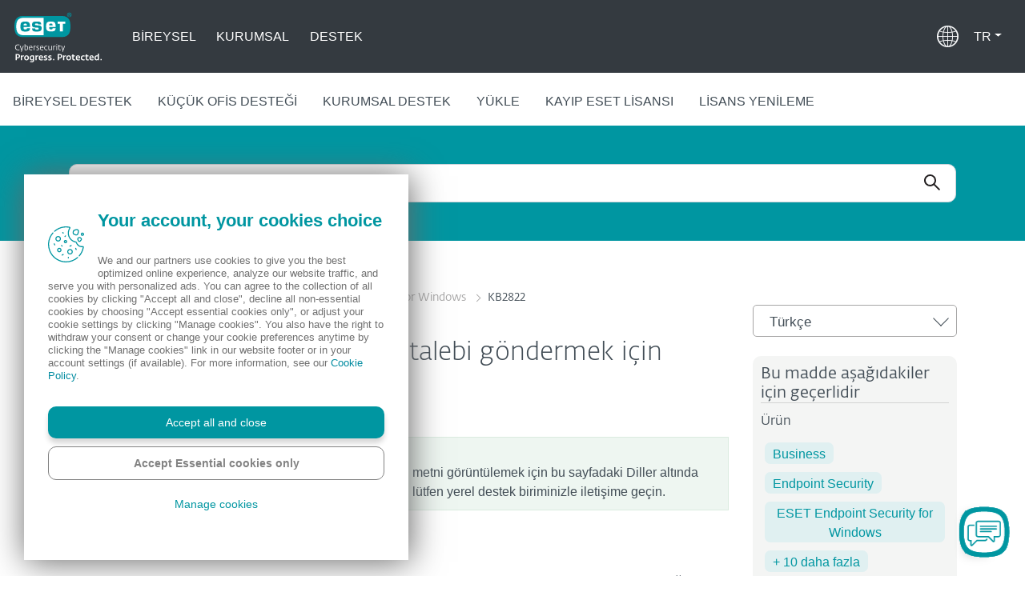

--- FILE ---
content_type: text/html; charset=UTF-8
request_url: https://support.eset.com/tr/kb2822-teknik-destege-basvurmak-icin-program-ayarlarinda-eset-kullanci-adini-bulma
body_size: 6087
content:
<!DOCTYPE html>
<html lang="tr" >

<head>
    <title>[KB2822] ESET Teknik Destek talebi göndermek için Genel Kimliğimi bulun</title>
    <meta name="viewport" content="width=device-width, initial-scale=1">
    <meta name="csrf-token" content="" />

    <meta name="description" content="">
    <meta name="author" content="">
    <meta name="copyright" content="© 2021, ESET, spol. s r.o. All right reserved.">
    <link rel="canonical" href="https://support.eset.com/tr/kb2822-teknik-destege-basvurmak-icin-program-ayarlarinda-eset-kullanci-adini-bulma" />

    <link rel="alternate" hreflang="id" href="https://support.eset.com/id/kb2822-temukan-id-lisensi-atau-nama-pengguna-eset-saya-di-pengaturan-program-untuk-menghubungi-dukungan-teknis" />
    <link rel="alternate" hreflang="cz" href="https://support.eset.com/cz/kb2822-vyhledani-meho-verejneho-id-pro-odeslani-pozadavku-na-technickou-podporu-spolecnosti-eset" />
    <link rel="alternate" hreflang="dk" href="https://support.eset.com/dk/kb2822-find-mit-eset-licens-id-eller-brugernavn-i-programindstillingerne-for-at-kontakte-teknisk-support" />
    <link rel="alternate" hreflang="de" href="https://support.eset.com/de/kb2822-wie-kann-ich-meinen-eset-benutzernamen-in-den-programmeinstellungen-fur-den-eset-kundendienst-herausfinden" />
    <link rel="alternate" hreflang="ee" href="https://support.eset.com/ee/kb2822-tehnilise-toega-uhenduse-votmiseks-leia-programmi-satetest-ules-minu-eset-i-kasutajanimi" />
    <link rel="alternate" hreflang="en" href="https://support.eset.com/en/kb2822-locate-my-eset-username-in-the-program-settings-to-contact-technical-support" />
    <link rel="alternate" hreflang="es" href="https://support.eset.com/es/kb2822-como-localizo-mi-nombre-de-usuario-en-los-ajustes-del-programa-para-contactar-al-equipo-de-soporte-de-eset" />
    <link rel="alternate" hreflang="fr" href="https://support.eset.com/fr/kb2822-localiser-mon-identifiant-public-pour-soumettre-une-demande-dassistance-technique-eset" />
    <link rel="alternate" hreflang="lv" href="https://support.eset.com/lv/kb2822-atrodiet-manu-eset-licences-id-vai-lietotajvardu-programmas-iestatijumos-lai-sazinatos-ar-tehnisko-atbalstu" />
    <link rel="alternate" hreflang="lt" href="https://support.eset.com/lt/kb2822-programos-nustatymuose-raskite-mano-eset-licencijos-id-arba-vartotojo-varda-kad-galetumete-susisiekti-su-technine-pagalba" />
    <link rel="alternate" hreflang="hu" href="https://support.eset.com/hu/kb2822-keresse-meg-a-nyilvanos-azonositomat-az-eset-muszaki-tamogatasi-kerelem-benyujtasahoz" />
    <link rel="alternate" hreflang="nl" href="https://support.eset.com/nl/kb2822-hoe-kan-ik-mijn-eset-gebruikersnaam-vinden-om-contact-op-te-nemen-met-de-klantenservice-4697" />
    <link rel="alternate" hreflang="no" href="https://support.eset.com/no/kb2822-finn-min-offentlige-id-for-a-sende-inn-en-foresporsel-om-teknisk-stotte-fra-eset" />
    <link rel="alternate" hreflang="pl" href="https://support.eset.com/pl/kb2822-gdzie-znajde-moja-nazwe-uzytkownika-w-ustawieniach-programu-eset-aby-skontaktowac-sie-z-pomoca-techniczna-5x" />
    <link rel="alternate" hreflang="pt" href="https://support.eset.com/pt/kb2822-localizar-meu-id-publico-para-enviar-uma-solicitacao-de-suporte-tecnico-da-eset" />
    <link rel="alternate" hreflang="ro" href="https://support.eset.com/ro/kb2822-localizati-id-ul-de-licenta-sau-numele-de-utilizator-eset-in-setarile-programului-pentru-a-contacta-asistenta-tehnica" />
    <link rel="alternate" hreflang="si" href="https://support.eset.com/si/kb2822-v-nastavitvah-programa-poiscite-moje-licencno-id-eset-a-ali-uporabnisko-ime-za-stik-s-tehnicno-podporo" />
    <link rel="alternate" hreflang="sk" href="https://support.eset.com/sk/kb2822-ako-v-nastaveniach-programu-najdem-moje-eset-pouzivatelske-meno-ktore-potrebujem-pri-kontakte-s-technickou-podporou-eset-5x" />
    <link rel="alternate" hreflang="fi" href="https://support.eset.com/fi/kb2822-paikanna-julkinen-tunnukseni-esetin-teknisen-tuen-pyynnon-lahettamista-varten" />
    <link rel="alternate" hreflang="se" href="https://support.eset.com/se/kb2822-hitta-mitt-offentliga-id-for-att-skicka-in-en-begaran-om-teknisk-support-fran-eset" />
    <link rel="alternate" hreflang="gr" href="https://support.eset.com/gr/kb2822-eset" />
    <link rel="alternate" hreflang="bg" href="https://support.eset.com/bg/kb2822" />
    <link rel="alternate" hreflang="jp" href="https://support.eset.com/jp/kb2822-esetid" />
    <link rel="alternate" hreflang="kr" href="https://support.eset.com/kr/kb2822-eset-id" />


        <meta name="robots" content="index, follow" />
    
    <!-- Favicon -->
    <link rel="shortcut icon" href="https://support.eset.com/images/icons/favicon.ico" type="image/x-icon">

    <!-- App CSS -->
    <link rel="stylesheet" type="text/css" href="/css/app.css?id=00b80a618a7426d5cd3d">
        <link rel="stylesheet" type="text/css" href="/css/article.css?id=4caaf9af155f7d14edbc">
        <!-- Google Tag Manager -->
    <script>
        (function(w, d, s, l, i) {
            w[l] = w[l] || [];
            w[l].push({
                'gtm.start': new Date().getTime(),
                event: 'gtm.js'
            });
            var f = d.getElementsByTagName(s)[0],
                j = d.createElement(s),
                dl = l != 'dataLayer' ? '&l=' + l : '';
            j.async = true;
            j.src =
                'https://www.googletagmanager.com/gtm.js?id=' + i + dl;
            f.parentNode.insertBefore(j, f);
        })(window, document, 'script', 'dataLayer', 'GTM-N7WFZP3');
    </script>
        <!-- End Google Tag Manager -->
</head>
<body>
    <!-- Google Tag Manager (noscript) -->
    <noscript>
        <iframe src="https://www.googletagmanager.com/ns.html?id=GTM-N7WFZP3" height="0" width="0" style="display:none;visibility:hidden"></iframe>
    </noscript>
    <!-- End Google Tag Manager (noscript) -->

    <div id="app">
        <header>
    <base-header
            :nav-items="[{&quot;name&quot;:&quot;Bireysel&quot;,&quot;route&quot;:&quot;https:\/\/www.eset.com\/tr\/home\/&quot;,&quot;target&quot;:&quot;_self&quot;},{&quot;name&quot;:&quot;Kurumsal&quot;,&quot;route&quot;:&quot;https:\/\/www.eset.com\/tr\/business\/&quot;,&quot;target&quot;:&quot;_self&quot;},{&quot;name&quot;:&quot;Destek&quot;,&quot;route&quot;:&quot;\/&quot;,&quot;target&quot;:&quot;_self&quot;}]"
            :secondary-nav="{&quot;internal&quot;:[{&quot;name&quot;:&quot;Bireysel Destek&quot;,&quot;route&quot;:&quot;home&quot;},{&quot;name&quot;:&quot;K\u00fc\u00e7\u00fck ofis deste\u011fi&quot;,&quot;route&quot;:&quot;small-office&quot;},{&quot;name&quot;:&quot;Kurumsal Destek&quot;,&quot;route&quot;:&quot;business&quot;}],&quot;external&quot;:[{&quot;name&quot;:&quot;Y\u00fckle&quot;,&quot;route&quot;:&quot;https:\/\/www.eset.com\/tr\/home\/antivirus\/download\/&quot;},{&quot;name&quot;:&quot;Kay\u0131p ESET Lisans\u0131&quot;,&quot;route&quot;:&quot;https:\/\/www.eset.com\/tr\/support\/lost-license\/&quot;},{&quot;name&quot;:&quot;Lisans Yenileme&quot;,&quot;route&quot;:&quot;https:\/\/tr.store.eset.com\/RenewLicense.aspx&quot;}]}"
            :languages="[{&quot;id&quot;:1,&quot;name&quot;:&quot;English&quot;,&quot;code&quot;:&quot;en&quot;,&quot;is_rtl&quot;:0,&quot;is_public&quot;:1,&quot;is_automatically_translatable&quot;:0,&quot;automated_translation_status&quot;:0,&quot;automated_translation_code&quot;:&quot;&quot;},{&quot;id&quot;:3,&quot;name&quot;:&quot;Nederlands&quot;,&quot;code&quot;:&quot;nl&quot;,&quot;is_rtl&quot;:0,&quot;is_public&quot;:1,&quot;is_automatically_translatable&quot;:1,&quot;automated_translation_status&quot;:0,&quot;automated_translation_code&quot;:&quot;NL&quot;},{&quot;id&quot;:4,&quot;name&quot;:&quot;Fran\u00e7ais&quot;,&quot;code&quot;:&quot;fr&quot;,&quot;is_rtl&quot;:0,&quot;is_public&quot;:1,&quot;is_automatically_translatable&quot;:1,&quot;automated_translation_status&quot;:0,&quot;automated_translation_code&quot;:&quot;FR&quot;},{&quot;id&quot;:5,&quot;name&quot;:&quot;Deutsch&quot;,&quot;code&quot;:&quot;de&quot;,&quot;is_rtl&quot;:0,&quot;is_public&quot;:1,&quot;is_automatically_translatable&quot;:1,&quot;automated_translation_status&quot;:0,&quot;automated_translation_code&quot;:&quot;DE&quot;},{&quot;id&quot;:7,&quot;name&quot;:&quot;Magyar&quot;,&quot;code&quot;:&quot;hu&quot;,&quot;is_rtl&quot;:0,&quot;is_public&quot;:1,&quot;is_automatically_translatable&quot;:1,&quot;automated_translation_status&quot;:0,&quot;automated_translation_code&quot;:&quot;HU&quot;},{&quot;id&quot;:8,&quot;name&quot;:&quot;Italiano&quot;,&quot;code&quot;:&quot;it&quot;,&quot;is_rtl&quot;:0,&quot;is_public&quot;:1,&quot;is_automatically_translatable&quot;:1,&quot;automated_translation_status&quot;:0,&quot;automated_translation_code&quot;:&quot;IT&quot;},{&quot;id&quot;:9,&quot;name&quot;:&quot;Polski&quot;,&quot;code&quot;:&quot;pl&quot;,&quot;is_rtl&quot;:0,&quot;is_public&quot;:1,&quot;is_automatically_translatable&quot;:1,&quot;automated_translation_status&quot;:0,&quot;automated_translation_code&quot;:&quot;PL&quot;},{&quot;id&quot;:10,&quot;name&quot;:&quot;Portugu\u00eas&quot;,&quot;code&quot;:&quot;pt&quot;,&quot;is_rtl&quot;:0,&quot;is_public&quot;:1,&quot;is_automatically_translatable&quot;:1,&quot;automated_translation_status&quot;:0,&quot;automated_translation_code&quot;:&quot;PT-BR&quot;},{&quot;id&quot;:13,&quot;name&quot;:&quot;Slovensk\u00fd&quot;,&quot;code&quot;:&quot;sk&quot;,&quot;is_rtl&quot;:0,&quot;is_public&quot;:1,&quot;is_automatically_translatable&quot;:0,&quot;automated_translation_status&quot;:0,&quot;automated_translation_code&quot;:&quot;SK&quot;},{&quot;id&quot;:14,&quot;name&quot;:&quot;Espa\u00f1ol&quot;,&quot;code&quot;:&quot;es&quot;,&quot;is_rtl&quot;:0,&quot;is_public&quot;:1,&quot;is_automatically_translatable&quot;:1,&quot;automated_translation_status&quot;:0,&quot;automated_translation_code&quot;:&quot;ES&quot;},{&quot;id&quot;:16,&quot;name&quot;:&quot;T\u00fcrk\u00e7e&quot;,&quot;code&quot;:&quot;tr&quot;,&quot;is_rtl&quot;:0,&quot;is_public&quot;:1,&quot;is_automatically_translatable&quot;:1,&quot;automated_translation_status&quot;:0,&quot;automated_translation_code&quot;:&quot;TR&quot;},{&quot;id&quot;:17,&quot;name&quot;:&quot;\u7b80\u4f53\u5b57 simplified Chinese&quot;,&quot;code&quot;:&quot;cn&quot;,&quot;is_rtl&quot;:0,&quot;is_public&quot;:1,&quot;is_automatically_translatable&quot;:1,&quot;automated_translation_status&quot;:0,&quot;automated_translation_code&quot;:&quot;ZH&quot;},{&quot;id&quot;:18,&quot;name&quot;:&quot;Eesti&quot;,&quot;code&quot;:&quot;ee&quot;,&quot;is_rtl&quot;:0,&quot;is_public&quot;:1,&quot;is_automatically_translatable&quot;:1,&quot;automated_translation_status&quot;:0,&quot;automated_translation_code&quot;:&quot;ET&quot;},{&quot;id&quot;:19,&quot;name&quot;:&quot;\ud55c\uad6d\uc5b4 Korean&quot;,&quot;code&quot;:&quot;kr&quot;,&quot;is_rtl&quot;:0,&quot;is_public&quot;:1,&quot;is_automatically_translatable&quot;:1,&quot;automated_translation_status&quot;:0,&quot;automated_translation_code&quot;:&quot;KO&quot;},{&quot;id&quot;:20,&quot;name&quot;:&quot;Lietuvi\u0173&quot;,&quot;code&quot;:&quot;lt&quot;,&quot;is_rtl&quot;:0,&quot;is_public&quot;:1,&quot;is_automatically_translatable&quot;:1,&quot;automated_translation_status&quot;:1,&quot;automated_translation_code&quot;:&quot;LT&quot;},{&quot;id&quot;:21,&quot;name&quot;:&quot;Latvie\u0161u&quot;,&quot;code&quot;:&quot;lv&quot;,&quot;is_rtl&quot;:0,&quot;is_public&quot;:1,&quot;is_automatically_translatable&quot;:1,&quot;automated_translation_status&quot;:0,&quot;automated_translation_code&quot;:&quot;LV&quot;},{&quot;id&quot;:23,&quot;name&quot;:&quot;\u0420\u0443\u0441\u0441\u043a\u0438\u0439 Russian&quot;,&quot;code&quot;:&quot;ru&quot;,&quot;is_rtl&quot;:0,&quot;is_public&quot;:1,&quot;is_automatically_translatable&quot;:1,&quot;automated_translation_status&quot;:0,&quot;automated_translation_code&quot;:&quot;RU&quot;},{&quot;id&quot;:25,&quot;name&quot;:&quot;Svenska&quot;,&quot;code&quot;:&quot;se&quot;,&quot;is_rtl&quot;:0,&quot;is_public&quot;:1,&quot;is_automatically_translatable&quot;:1,&quot;automated_translation_status&quot;:0,&quot;automated_translation_code&quot;:&quot;SV&quot;},{&quot;id&quot;:26,&quot;name&quot;:&quot;Dansk&quot;,&quot;code&quot;:&quot;dk&quot;,&quot;is_rtl&quot;:0,&quot;is_public&quot;:1,&quot;is_automatically_translatable&quot;:1,&quot;automated_translation_status&quot;:0,&quot;automated_translation_code&quot;:&quot;DA&quot;},{&quot;id&quot;:27,&quot;name&quot;:&quot;\u010cesky&quot;,&quot;code&quot;:&quot;cz&quot;,&quot;is_rtl&quot;:0,&quot;is_public&quot;:1,&quot;is_automatically_translatable&quot;:0,&quot;automated_translation_status&quot;:0,&quot;automated_translation_code&quot;:&quot;CS&quot;},{&quot;id&quot;:28,&quot;name&quot;:&quot;\u0411\u044a\u043b\u0433\u0430\u0440\u0441\u043a\u0438 Bulgarian&quot;,&quot;code&quot;:&quot;bg&quot;,&quot;is_rtl&quot;:0,&quot;is_public&quot;:1,&quot;is_automatically_translatable&quot;:1,&quot;automated_translation_status&quot;:0,&quot;automated_translation_code&quot;:&quot;BG&quot;},{&quot;id&quot;:29,&quot;name&quot;:&quot;Suomi&quot;,&quot;code&quot;:&quot;fi&quot;,&quot;is_rtl&quot;:0,&quot;is_public&quot;:1,&quot;is_automatically_translatable&quot;:1,&quot;automated_translation_status&quot;:0,&quot;automated_translation_code&quot;:&quot;FI&quot;},{&quot;id&quot;:30,&quot;name&quot;:&quot;\u0395\u03bb\u03bb\u03b7\u03bd\u03b9\u03ba\u03ac Greek&quot;,&quot;code&quot;:&quot;gr&quot;,&quot;is_rtl&quot;:0,&quot;is_public&quot;:1,&quot;is_automatically_translatable&quot;:1,&quot;automated_translation_status&quot;:0,&quot;automated_translation_code&quot;:&quot;EL&quot;},{&quot;id&quot;:31,&quot;name&quot;:&quot;Bahasa Indonesia&quot;,&quot;code&quot;:&quot;id&quot;,&quot;is_rtl&quot;:0,&quot;is_public&quot;:1,&quot;is_automatically_translatable&quot;:1,&quot;automated_translation_status&quot;:0,&quot;automated_translation_code&quot;:&quot;ID&quot;},{&quot;id&quot;:32,&quot;name&quot;:&quot;\u65e5\u672c\u8a9e Japanese&quot;,&quot;code&quot;:&quot;jp&quot;,&quot;is_rtl&quot;:0,&quot;is_public&quot;:1,&quot;is_automatically_translatable&quot;:1,&quot;automated_translation_status&quot;:0,&quot;automated_translation_code&quot;:&quot;JA&quot;},{&quot;id&quot;:33,&quot;name&quot;:&quot;Sloven\u0161\u010dina&quot;,&quot;code&quot;:&quot;si&quot;,&quot;is_rtl&quot;:0,&quot;is_public&quot;:1,&quot;is_automatically_translatable&quot;:1,&quot;automated_translation_status&quot;:0,&quot;automated_translation_code&quot;:&quot;SL&quot;},{&quot;id&quot;:34,&quot;name&quot;:&quot;\u0423\u043a\u0440\u0430\u0457\u043d\u0441\u044c\u043a\u0430 \u043c\u043e\u0432\u0430&quot;,&quot;code&quot;:&quot;ua&quot;,&quot;is_rtl&quot;:0,&quot;is_public&quot;:1,&quot;is_automatically_translatable&quot;:1,&quot;automated_translation_status&quot;:0,&quot;automated_translation_code&quot;:&quot;UK&quot;},{&quot;id&quot;:35,&quot;name&quot;:&quot;Rom\u00e2n\u0103&quot;,&quot;code&quot;:&quot;ro&quot;,&quot;is_rtl&quot;:0,&quot;is_public&quot;:1,&quot;is_automatically_translatable&quot;:1,&quot;automated_translation_status&quot;:0,&quot;automated_translation_code&quot;:&quot;RO&quot;},{&quot;id&quot;:36,&quot;name&quot;:&quot;Norsk (bokm\u00e5l)&quot;,&quot;code&quot;:&quot;no&quot;,&quot;is_rtl&quot;:0,&quot;is_public&quot;:1,&quot;is_automatically_translatable&quot;:1,&quot;automated_translation_status&quot;:0,&quot;automated_translation_code&quot;:&quot;NB&quot;}]"
            language="tr"
            :primary-language="{&quot;id&quot;:16,&quot;name&quot;:&quot;T\u00fcrk\u00e7e&quot;,&quot;code&quot;:&quot;tr&quot;,&quot;is_rtl&quot;:0,&quot;is_public&quot;:1,&quot;is_automatically_translatable&quot;:1,&quot;automated_translation_status&quot;:0,&quot;automated_translation_code&quot;:&quot;TR&quot;}"
            :fallback-languages="[{&quot;id&quot;:1,&quot;name&quot;:&quot;English&quot;,&quot;code&quot;:&quot;en&quot;,&quot;is_rtl&quot;:0,&quot;is_public&quot;:1,&quot;is_automatically_translatable&quot;:0,&quot;automated_translation_status&quot;:0,&quot;automated_translation_code&quot;:&quot;&quot;}]"
            lang-placeholder="Diller"
            path-name="router.show_translated_publication"
            search-placeholder="Sorunuzu buraya yazın..."
            search-action-url="/tr/search"
            search-ajax-url="/tr/search-api/default"
    ></base-header>
</header>

            <section class="article" itemscope itemtype="https://schema.org/Article">
        <div class="container">
            <Alerts alerttype="Uyarı: "></Alerts>
            <div class="row">
                <div class="col-md-9">
                    <div class="mb-5">
                                                    <div class="post-breadcrumbs">
                                <div class="post-breadcrumbs">
    <div class="tags-bread-wrapper">
        <ul class="tags-bread">
                            <li class="tags-bread-item">
                    <a href="/" title="Home" class="tags-bread-item__link">
                        <svg xmlns="http://www.w3.org/2000/svg" viewBox="0 0 20 20" fill="currentColor">
                            <path d="M10.707 2.293a1 1 0 00-1.414 0l-7 7a1 1 0 001.414 1.414L4 10.414V17a1 1 0 001 1h2a1 1 0 001-1v-2a1 1 0 011-1h2a1 1 0 011 1v2a1 1 0 001 1h2a1 1 0 001-1v-6.586l.293.293a1 1 0 001.414-1.414l-7-7z"></path>
                        </svg>
                    </a>
                </li>
                                        <li class="tags-bread-item">
                    <a href="/tr/search?q=Business" title="Business" class="tags-bread-item__link">
                        Business
                    </a>
                </li>
                            <li class="tags-bread-item">
                    <a href="/tr/search?q=Endpoint Security" title="Endpoint Security" class="tags-bread-item__link">
                        Endpoint Security
                    </a>
                </li>
                            <li class="tags-bread-item">
                    <a href="/tr/search?q=ESET Endpoint Security for Windows" title="ESET Endpoint Security for Windows" class="tags-bread-item__link">
                        ESET Endpoint Security for Windows
                    </a>
                </li>
                        <li class="tags-bread-item">
                KB2822
            </li>
        </ul>
    </div>
</div>

                            </div>
                                                <h1 class="mb-3" itemprop="headline">[KB2822] ESET Teknik Destek talebi göndermek için Genel Kimliğimi bulun</h1>
                    </div>

                    <div itemprop="articleBody">
                        <p><div class="message-note">
<h5 class="message-title">NOT:</h5>
<p>Bu sayfa bir bilgisayar tarafından &ccedil;evrilmiştir. Orijinal metni g&ouml;r&uuml;nt&uuml;lemek i&ccedil;in bu sayfadaki Diller altında İngilizce'ye tıklayın. Anlaşılmayan bir şey bulursanız, l&uuml;tfen yerel destek biriminizle iletişime ge&ccedil;in.</p>
</div></p><h3>Sorun</h3>
<ul>
<li>ESET Windows ev ve küçük ofis ürününde bir ESET Teknik Destek talebi göndermek için Genel Kimliği bulun</li>
</ul>
<h3 class="mceNonEditable">Çözüm</h3>
<p><img src="/storage/ESET/Platform/Publishing/images/Authoring/ImageFiles/ESET/KBTeamOnly/icons/android.png" alt="" width="16" align="absMiddle" /> <a href="https://support.eset.com/tr/kb6472-tr-auto-translated" target=&quot;_blank&quot; >Android kullanıcıları</a></p>
<div class="message-note">
<h5 class="message-title">Kayıp abonelik</h5>
<p>Abonelik bilgilerinizi kaybettiyseniz, <a href="http://www.eset.com/support/lost-license/" target="_blank" rel="noopener">kaybolan veya unutulan ESET aboneliğinizi geri</a> alabilirsiniz.</p>
</div>
<div class="message-note">
<h5 class="message-title">Üründen bir ESET Teknik Destek talebi oluşturun</h5>
<p><a href="https://help.eset.com/getHelp?product=esu&amp;version=latest&amp;lang=en-US&amp;topic=idh_page_techsupport" target="_blank" rel="noopener">Doğrudan ürününüzden bir ESET Teknik Destek talebi oluşturabilirsiniz</a>. Bu şekilde bir ESET Teknik Destek talebi oluşturmak, üründeki tüm bilgileri otomatik olarak dolduracaktır.</p>
</div>
<ol>
<li>
<p><a href="https://support.eset.com/tr/kb3152-eset-urunumun-ana-program-penceresini-nasil-acabilirim" target=&quot;_blank&quot; >ESET Windows ürününüzün ana program penceresini açın</a>.</p>
</li>
<li>
<p><strong>Yardım ve destek öğesine</strong> tıklayın. <a href="https://www.eset.com/support/contact-form/" target="_blank" rel="noopener">ESET Teknik Destek ile İletişime</a> Geçin web sayfasında bir form doldururken görüntülenen <strong>Genel Kimliği</strong> kullanın.</p>
<figure class="image" style="text-align: center;"><img title="" src="/storage/IMAGES/en/KB2822/KB2822Fig1-1e.png" alt="" />
<figcaption><strong>Şekil 1-1</strong></figcaption></figure>
</li>
</ol>
                    </div>
                </div>
                                    <div class="col-md-3 sidebar">
            <div class="widget">
            <div id="language-selector">
    <div class="select-box">
        <input type="checkbox" class="options-view-button">
        <div class="select-button">
        <div class="selected-value">
            <span>Türkçe</span>
        </div>
        <div class="chevron"></div>
        </div>
        <div class="options">
                        <div class="option">
                <a href="https://support.eset.com/id/kb2822-temukan-id-lisensi-atau-nama-pengguna-eset-saya-di-pengaturan-program-untuk-menghubungi-dukungan-teknis" class="language-item">
                    <span class="label">Bahasa Indonesia</span>
                </a>
            </div>
                        <div class="option">
                <a href="https://support.eset.com/cz/kb2822-vyhledani-meho-verejneho-id-pro-odeslani-pozadavku-na-technickou-podporu-spolecnosti-eset" class="language-item">
                    <span class="label">Česky</span>
                </a>
            </div>
                        <div class="option">
                <a href="https://support.eset.com/dk/kb2822-find-mit-eset-licens-id-eller-brugernavn-i-programindstillingerne-for-at-kontakte-teknisk-support" class="language-item">
                    <span class="label">Dansk</span>
                </a>
            </div>
                        <div class="option">
                <a href="https://support.eset.com/de/kb2822-wie-kann-ich-meinen-eset-benutzernamen-in-den-programmeinstellungen-fur-den-eset-kundendienst-herausfinden" class="language-item">
                    <span class="label">Deutsch</span>
                </a>
            </div>
                        <div class="option">
                <a href="https://support.eset.com/ee/kb2822-tehnilise-toega-uhenduse-votmiseks-leia-programmi-satetest-ules-minu-eset-i-kasutajanimi" class="language-item">
                    <span class="label">Eesti</span>
                </a>
            </div>
                        <div class="option">
                <a href="https://support.eset.com/en/kb2822-locate-my-eset-username-in-the-program-settings-to-contact-technical-support" class="language-item">
                    <span class="label">English</span>
                </a>
            </div>
                        <div class="option">
                <a href="https://support.eset.com/es/kb2822-como-localizo-mi-nombre-de-usuario-en-los-ajustes-del-programa-para-contactar-al-equipo-de-soporte-de-eset" class="language-item">
                    <span class="label">Español</span>
                </a>
            </div>
                        <div class="option">
                <a href="https://support.eset.com/fr/kb2822-localiser-mon-identifiant-public-pour-soumettre-une-demande-dassistance-technique-eset" class="language-item">
                    <span class="label">Français</span>
                </a>
            </div>
                        <div class="option">
                <a href="https://support.eset.com/lv/kb2822-atrodiet-manu-eset-licences-id-vai-lietotajvardu-programmas-iestatijumos-lai-sazinatos-ar-tehnisko-atbalstu" class="language-item">
                    <span class="label">Latviešu</span>
                </a>
            </div>
                        <div class="option">
                <a href="https://support.eset.com/lt/kb2822-programos-nustatymuose-raskite-mano-eset-licencijos-id-arba-vartotojo-varda-kad-galetumete-susisiekti-su-technine-pagalba" class="language-item">
                    <span class="label">Lietuvių</span>
                </a>
            </div>
                        <div class="option">
                <a href="https://support.eset.com/hu/kb2822-keresse-meg-a-nyilvanos-azonositomat-az-eset-muszaki-tamogatasi-kerelem-benyujtasahoz" class="language-item">
                    <span class="label">Magyar</span>
                </a>
            </div>
                        <div class="option">
                <a href="https://support.eset.com/nl/kb2822-hoe-kan-ik-mijn-eset-gebruikersnaam-vinden-om-contact-op-te-nemen-met-de-klantenservice-4697" class="language-item">
                    <span class="label">Nederlands</span>
                </a>
            </div>
                        <div class="option">
                <a href="https://support.eset.com/no/kb2822-finn-min-offentlige-id-for-a-sende-inn-en-foresporsel-om-teknisk-stotte-fra-eset" class="language-item">
                    <span class="label">Norsk (bokmål)</span>
                </a>
            </div>
                        <div class="option">
                <a href="https://support.eset.com/pl/kb2822-gdzie-znajde-moja-nazwe-uzytkownika-w-ustawieniach-programu-eset-aby-skontaktowac-sie-z-pomoca-techniczna-5x" class="language-item">
                    <span class="label">Polski</span>
                </a>
            </div>
                        <div class="option">
                <a href="https://support.eset.com/pt/kb2822-localizar-meu-id-publico-para-enviar-uma-solicitacao-de-suporte-tecnico-da-eset" class="language-item">
                    <span class="label">Português</span>
                </a>
            </div>
                        <div class="option">
                <a href="https://support.eset.com/ro/kb2822-localizati-id-ul-de-licenta-sau-numele-de-utilizator-eset-in-setarile-programului-pentru-a-contacta-asistenta-tehnica" class="language-item">
                    <span class="label">Română</span>
                </a>
            </div>
                        <div class="option">
                <a href="https://support.eset.com/si/kb2822-v-nastavitvah-programa-poiscite-moje-licencno-id-eset-a-ali-uporabnisko-ime-za-stik-s-tehnicno-podporo" class="language-item">
                    <span class="label">Slovenščina</span>
                </a>
            </div>
                        <div class="option">
                <a href="https://support.eset.com/sk/kb2822-ako-v-nastaveniach-programu-najdem-moje-eset-pouzivatelske-meno-ktore-potrebujem-pri-kontakte-s-technickou-podporou-eset-5x" class="language-item">
                    <span class="label">Slovenský</span>
                </a>
            </div>
                        <div class="option">
                <a href="https://support.eset.com/fi/kb2822-paikanna-julkinen-tunnukseni-esetin-teknisen-tuen-pyynnon-lahettamista-varten" class="language-item">
                    <span class="label">Suomi</span>
                </a>
            </div>
                        <div class="option">
                <a href="https://support.eset.com/se/kb2822-hitta-mitt-offentliga-id-for-att-skicka-in-en-begaran-om-teknisk-support-fran-eset" class="language-item">
                    <span class="label">Svenska</span>
                </a>
            </div>
                        <div class="option">
                <a href="https://support.eset.com/gr/kb2822-eset" class="language-item">
                    <span class="label">Ελληνικά Greek</span>
                </a>
            </div>
                        <div class="option">
                <a href="https://support.eset.com/bg/kb2822" class="language-item">
                    <span class="label">Български Bulgarian</span>
                </a>
            </div>
                        <div class="option">
                <a href="https://support.eset.com/jp/kb2822-esetid" class="language-item">
                    <span class="label">日本語 Japanese</span>
                </a>
            </div>
                        <div class="option">
                <a href="https://support.eset.com/kr/kb2822-eset-id" class="language-item">
                    <span class="label">한국어 Korean</span>
                </a>
            </div>
                    </div>
    </div>
</div>
        </div>
    
    <div class="tags-list">
        <tags-list
            article-id=8958
            :translations="{&quot;title&quot;:&quot;Bu madde a\u015fa\u011f\u0131dakiler i\u00e7in ge\u00e7erlidir&quot;,&quot;more&quot;:&quot;daha fazla&quot;}">
        </tags-list>
    </div>

    </div>
                            </div>
            <div class="row">
                <div class="col-md-12">
                    <div class="article-info">
                        <span>Son Revize: 22 Eki 2025</span>
                        <span itemprop="author" itemscope itemtype="https://schema.org/Organization">
                            <meta itemprop="name" content="ESET, spol. s r.o." />
                        </span>
                    </div>
                </div>
            </div>

                            <div class="row">
                        <div class="col-md-12">
                                    <div>
    </div>
                            </div>
            </div>
                    </div>
    </section>

        <section class="help text-center">
    <div class="container">
        <div class="row">
            <div class="col"><h3>Ek Kaynaklar:</h3></div>
        </div>
        <div class="row help-items mt-3 mb-3">
                            <div class="col-md-2">
                    <a href="https://help.eset.com/" class="help-item">
                        <div>
                            <img src="https://support.eset.com/images/icons/Icon_User-Guides.svg" class="help-item-img" alt="">
                            <h4>Kullanıcı kılavuzu</h4>
                        </div>
                    </a>
                </div>
                            <div class="col-md-2">
                    <a href="https://forum.eset.com/" class="help-item">
                        <div>
                            <img src="https://support.eset.com/images/icons/Icon_Forum.svg" class="help-item-img" alt="">
                            <h4>ESET kullanıcı forumu</h4>
                        </div>
                    </a>
                </div>
                            <div class="col-md-2">
                    <a href="https://www.youtube.com/user/ESETKnowledgebase" class="help-item">
                        <div>
                            <img src="https://support.eset.com/images/icons/Icon_YouTube.svg" class="help-item-img" alt="">
                            <h4>Bilgi Bankası Videoları</h4>
                        </div>
                    </a>
                </div>
            
            <div class="col-md-3 help-items-links">
                                    <a href="https://status.eset.com/" class="help-item-links" target="">
                        ESET Status Portal
                    </a>
                
                <a href="https://www.eset.com/tr/support/contact/" class="help-item-links"
                   target="_blank">
                    ESET Technical Support
                </a>
            </div>

            <div class="col-md-3">
                <a href="https://login.eset.com/login" class="help-item">
                    <div>
                        <img src="https://support.eset.com/images/icons/Icon_Existing-Customer.svg" class="help-item-img" alt="">
                        <h4>Mevcut müşteri mi?</h4>
                    </div>
                </a>
            </div>
        </div>

        
    </div>
</section>

<footer class="footer-main">
    <div class="container-fluid">
        <div class="row">
            <div class="col-md-3 col-sm-12 eset-logo-wrapper d-flex">
                <i class="eset-logo-footer"></i>
            </div>
            <div class="col-md-6 col-sm-12 footer-navigation-wrapper">
                <div class="social-icons mt-4 mt-md-0">
    <a href="https://www.facebook.com/eset" target="_blank" class="facebook">
        <span class="social-icon social-icon-facebook"></span>
    </a>
    <a href="https://www.youtube.com/user/esetglobal" target="_blank" class="youtube">
        <span class="social-icon social-icon-youtube"></span>
    </a>
    <a href="https://www.linkedin.com/company/eset/" target="_blank" class="linkedin">
        <span class="social-icon social-icon-linkedin"></span>
    </a>
    <a href="https://www.instagram.com/eset_slovensko/" target="_blank" class="instagram">
        <span class="social-icon social-icon-instagram"></span>
    </a>
    <a href="https://twitter.com/esetglobal" target="_blank" class="twitter">
        <span class="social-icon social-icon-twitter"></span>
    </a>
    <a href="https://www.eset.com/int/rss/" target="_blank" class="rss">
        <span class="social-icon social-icon-rss"></span>
    </a>
</div>
                <div class="footer-navigation">
                                            <span>
                            <a href="https://www.eset.com/tr/about/contact/" title="İletişim" >
                                İletişim
                            </a>
                        </span>
                                            <span>
                            <a href="https://www.eset.com/tr/privacy/" title="Gizlilik" >
                                Gizlilik
                            </a>
                        </span>
                                            <span>
                            <a href="https://www.eset.com/tr/legal-information/" title="Yasal Bilgi" >
                                Yasal Bilgi
                            </a>
                        </span>
                                            <span>
                            <a href="https://www.eset.com/tr/security-vulnerability-reporting/" title="Güvenlik Açıklarını Raporla" >
                                Güvenlik Açıklarını Raporla
                            </a>
                        </span>
                                            <span>
                            <a href="https://www.eset.com/tr/sitemap/" title="Site Haritası" >
                                Site Haritası
                            </a>
                        </span>
                                            <span>
                            <a href="#" title="Çerezleri yönet"  id="manage-cookies" >
                                Çerezleri yönet
                            </a>
                        </span>
                                    </div>
                <div class="copyright">
                    <p>© 1992 - 2026 ESET, spol. s r.o. - Tüm hakları saklıdır. Burada kullanılan markalar ESET spol. s r.o.'nun ya da ESET Kuzey Amerika'nın tescilli markalarıdır. Diğer tüm isim ve markalar sahipleri olan saygıdeğer şirketlerin tescili altındadır.</p>
                </div>
            </div>
            <div class="col-md-3 d-sm-none"></div>
        </div>
    </div>
</footer>

        <div id="webchat"></div>

<script type="application/javascript">
	function fontFamily(fonts) {
		return fonts.map(font => `'${font}'`).join(', ');
	}

	window.esetChatbotInitialized = false;
	window.chatbot = {
		generateTokenUrl: 'https://support.eset.com/chatbot/token/generate',
		refreshTokenUrl: 'https://support.eset.com/chatbot/token/refresh',
		bubbleInfoText: 'Destek için ESET AI Advisor ile sohbet edin',
		connectingText: 'Bağlanırken lütfen bekleyin.',
		restartChatText: 'Sohbeti Yeniden Başlat',
        privacyPolicyText: 'Gizlilik Politikası',
		sendTypingIndicator: true,
        pushVariables: {
			'LanguagePath' : 'tr',
			'currentURL' : window.location.href
        },
		styleOptions: {
			primaryFont: fontFamily(['Fedra', 'Tahoma', 'sans-serif']),
			suggestedActionKeyboardFocusIndicatorBorderWidth: 0,
			transcriptActivityVisualKeyboardIndicatorWidth: 0,
			bubbleBackground: '#EDEDED',
			bubbleBorderColor: '#EDEDED',
			bubbleBorderRadius: 10,
			bubbleTextColor: '#424D56',
			bubbleNubSize: 2,
			bubbleNubOffset: 'bottom',
			bubbleMaxWidth: '90%',
			bubbleFromUserBackground: '#0096A1',
			bubbleFromUserBorderColor: '#0096A1',
			bubbleFromUserBorderRadius: 10,
			bubbleFromUserTextColor: '#FFFFFF',
			bubbleFromUserNubSize: 2,
			bubbleFromUserNubOffset: 'bottom',
			sendBoxTextWrap: true,
			hideUploadButton: true,
			suggestedActionBackgroundColor: 'White',
			suggestedActionBorder: null,
			suggestedActionBorderColor: '#00717f',
			suggestedActionBorderRadius: 8,
			suggestedActionBorderStyle: 'solid',
			suggestedActionBorderWidth: 1,
			suggestedActionHeight: 40,
			suggestedActionImageHeight: 20,
			suggestedActionLayout: 'carousel',
			suggestedActionTextColor: '#00717f',
            typingAnimationDuration: 5000,
			feedbackActionsPlacement: 'activity-actions'
		},
		locale: 'TR',
	};
</script>

    </div>
    <script type="text/javascript" src="/js/app.js?id=928425be68804f32fef5"></script>
    <script type="application/javascript" data-enabled-languages="[&quot;cn&quot;,&quot;cz&quot;,&quot;de&quot;,&quot;dk&quot;,&quot;en&quot;,&quot;es&quot;,&quot;fi&quot;,&quot;fr&quot;,&quot;gr&quot;,&quot;id&quot;,&quot;it&quot;,&quot;jp&quot;,&quot;kr&quot;,&quot;no&quot;,&quot;nl&quot;,&quot;pl&quot;,&quot;pt&quot;,&quot;ru&quot;,&quot;se&quot;,&quot;tr&quot;]" id="chatbot">
        (function() {
            const chatbotScript = document.querySelector('#chatbot');
            if (chatbotScript.dataset.enabledLanguages.includes('tr')) {
                let script = document.createElement('script');
                script.type = 'text/javascript';
                script.src = "/js/webchat.js?id=d8c42ee8b1e5e38e1058"
                document.body.appendChild(script);
            }
        })();
    </script>
            
    <script type="text/javascript" src="/js/prism.js?id=ef7d856fdef8ea21c962"></script>

    <script type="application/ld+json">
    {
      "@context": "https://schema.org",
      "@type": "BreadcrumbList",
      "itemListElement": [{"@type":"ListItem","position":1,"item":{"@id":"\/","name":"Home"}},{"@type":"ListItem","position":2,"item":{"@id":"\/tr\/search?q=Business","name":"Business"}},{"@type":"ListItem","position":3,"item":{"@id":"\/tr\/search?q=Endpoint Security","name":"Endpoint Security"}},{"@type":"ListItem","position":4,"item":{"@id":"\/tr\/search?q=ESET Endpoint Security for Windows","name":"ESET Endpoint Security for Windows"}},{"@type":"ListItem","position":5,"item":{"@id":"https:\/\/support.eset.com\/tr\/kb2822-teknik-destege-basvurmak-icin-program-ayarlarinda-eset-kullanci-adini-bulma","name":"[KB2822] ESET Teknik Destek talebi g\u00f6ndermek i\u00e7in Genel Kimli\u011fimi bulun"}}]
    }
</script>    </body>

</html>

--- FILE ---
content_type: text/css
request_url: https://support.eset.com/css/article.css?id=4caaf9af155f7d14edbc
body_size: -124
content:
summary.expander-eset{max-width:100%;width:100%;background:#ebecea;color:#008ba0;padding:1em 1.5em;cursor:pointer;font-size:1rem;font-weight:400;text-decoration:none}details summary.expander-eset u{text-decoration:none}details summary.expander-eset::-webkit-details-marker{color:#008ba0;font-size:1rem;font-weight:400;display:none}details[open] summary.expander-eset{margin-bottom:1.5em}summary.expander-eset:first-of-type{list-style-type:none}summary.expander-eset:after{background:url(/images/expander-marker-right.png?9f107b38ef20e6b359c178f12777afd6) 50% no-repeat;float:left;height:1em;width:1em;content:" ";background-size:contain;margin-right:1em;margin-top:.2em}details[open] summary.expander-eset:after{transform:rotate(90deg)}#installation-videos{overflow:hidden;margin:15px 0}#installation-videos ul{overflow:hidden;padding:0 0 10px}#installation-videos li{float:left;padding:6px 8px 5px}#installation-videos li a{display:block;padding:110px 0 0;width:150px;background:transparent url(/images/installation-video-icons.jpg?ea3e9074674c05e52b4077ad6875f4c9) no-repeat 0 0}#installation-videos li a.eav4{background-position:0 0}#installation-videos li a.ess4{background-position:-150px 0}#installation-videos li a.ems{background-position:-300px 0}#installation-videos li a.ecs{background-position:-450px 0}.video-link{display:inline-block;width:98px;height:39px;background:transparent url(/images/KB-vid-button_2.png_v1_0_0.png?371541788f30eced343b2aa252933f2d) no-repeat 0 0;cursor:pointer;position:relative}.video-link span{display:none}.recommend-change{overflow:hidden;padding:0 0 10px;margin:0 0 20px;border-bottom:1px solid #d5dae4}.article-content a{font-weight:400}.message-important,.message-note,.message-note-24,.message-quick,.message-ra,.message-service,.message-warning{padding:10px 10px 0 55px;margin:10px 0}.message-important{background:#fff5df url(/images/icon-message-important_34x37.png?ae67673cc2dac2323843014120f80e84) no-repeat 8px 8px;border:1px solid #ffe7bc}.message-warning{background:#fff5f2 url(/images/icon-message-warning_34x37.png?a7a22e2c78b418e61ba18ca822d0b20e) no-repeat 8px 8px;border:1px solid #f7e3e2}.message-quick{background:#e7f3ff url(/images/icon-message-quick_34x37.png?a5c4f3cf11b98ec4c16daf353423bd48) no-repeat 8px 8px;border:1px solid #7ba6d6}.message-service{background:#c0e4f9 url(/images/icon-message-service_34x37.png?862127c0d47139d7675c50cca0f8ed97) no-repeat 8px 8px;border:1px solid #2799db}.message-ra{background:#ffe7e0 url(/images/icon-message-ra_34x37.png?caf7d285284d0d1b33f1926cd96a58df) no-repeat 8px 8px;border:1px solid #ffb1a2}.message-note,.message-note-24{background:#eef6f1 url(/images/icon-message-note_34x37.png?67dcee8acfa997b5d232e86b58b057ec) no-repeat 8px 8px;border:1px solid #daebe0}.message-note-24{background:#eef6f1 url(/images/icon-message-note_22x24.png?c7d7b761165ac1b345706b834cc16b8b) no-repeat 8px 8px;padding:10px 10px 10px 40px}div.message-note h3.message-title{font-size:18px!important}.message-important .message-title,.message-note .message-title,.message-quick .message-title,.message-ra .message-title,.message-service .message-title,.message-warning .message-title{padding:0 0 3px;font-size:1rem;margin:0}.message-important a,.message-note a,.message-quick a,.message-ra a,.message-service a,.message-warning a{text-decoration:underline}.message-important p,.message-note p,.message-quick p,.message-ra p,.message-service p,.message-warning p{margin:0 0 10px}.message-important .message-title{color:#ee9811}.message-warning .message-title{color:#ea2100}.message-quick .message-title{color:#5c7ca0}.message-service .message-title{color:#0e487b}.message-ra .message-title{color:#f53}.message-note .message-title{color:#53a52c}.message-no-icon{background-image:none;padding-left:10px}.table-message-error,.table-message-info{line-height:17px;margin:0 0 10px;width:100%;background-color:#fff5df;border:1px solid #ffe7bc}.table-message-error td,.table-message-info td{padding:5px}.table-message-error{color:#856c51}.table-message-error .title{color:#900}.message-era{font-size:13px;color:#546e7a;padding:10px 10px 10px 55px;margin:10px 0;border:1px solid #cfd8dc}.message-era-table tr:nth-child(2n){background-color:#fafafa}.message-era-title{padding:0 0 10px;font-size:14px;margin:0}.message-era-table{background-color:#eceff1;width:100%;text-align:center;padding:0;border-spacing:0;border-collapse:collapse}.message-era-table td,.message-era-table tr{text-align:center;line-height:80%;border:1px solid #cfd8dc}.message-era-table tr:first-child td:first-child{text-align:left;padding-left:10px}.message-era-table td:first-child{text-align:left;padding-left:20px}#feedbackFrm{background:#f4f5f4;display:block;padding:10px 15px}.rate-article{margin:20px 0;padding:20px 0 0;border-top:1px solid #d5dae4}.rate-article .form-title{font-weight:400;margin-bottom:15px}.rate-article textarea{background:#e7e9e6;margin-bottom:15px;font-family:Georgia,Times,Times New Roman,serif;font-style:italic;font-weight:300;color:#424c56;border:1px solid transparent;width:100%;resize:none;padding:10px;position:relative;border-radius:0}.rate-article-note{font-size:13px}.rate-article-button{height:auto}#process-wizard{overflow:hidden;padding:10px 0 0}.pw_heading{color:#006b6e;font-size:1.2rem;font-weight:700;padding:0 0 5px}.pw_questions,.pw_responses{padding:0 0 20px}.pw_questions{line-height:17px}.pw_question{display:block;padding:8px 0 10px;border-top:1px solid #fff;border-bottom:1px solid #fff}.pw_question span{display:block;padding:0 5px 0 16px;background:transparent url(/images/bullet-grey_3x3.png?c5d102af0f2cd6421653e550df6fa166) no-repeat 5px 50%}.pw_question:hover{border-top:1px solid #eee;border-bottom:1px solid #eee;background-color:#fafafa}.pw_responses h3 a{font-size:13px;color:#888;padding:0 0 0 9px;margin:0 0 3px 5px;background:transparent url(/images/arrow-grey-right.png?ab6926eb69a1677ab5a7e902f213ebe7) no-repeat 0 50%}.pw_responses h3 a.pw-response-expand{background:transparent url(/images/arrow-grey-down.png?edba41b8c99f97e334bcb8b877874714) no-repeat 0 50%}#pw-responses{display:none;margin:0 0 0 5px;padding:5px 0 10px;border-bottom:1px solid #ddd}.no-responses{padding:5px 0 0;font-size:11px;color:#999}.pw_radio{overflow:hidden;padding:0 0 7px;line-height:17px}.pw_radio input{float:left;margin:2px 5px 0 0}.pw_html{padding:0 0 10px}.pw_questions button{margin:0 12px 0 0}.pw_questions button span{width:50px}.pw_questions p{margin:0 0 10px}.pw_questions ol,.pw_questions ul{margin:13px 0;padding:0 0 0 40px}.pw_questions ul{list-style-type:disc}.pw_questions li{margin:0 0 10px}.pw_questions blockquote{margin:10px 30px}.pw_questions pre{margin:10px 0}.pw_buttons{overflow:hidden;padding:10px 0 0}table{margin-bottom:1em}table td,table th{padding:.75em;vertical-align:top;border-top:1px solid #dee2e6}table.trqtable{border-collapse:collapse}table.trqtable tr:nth-child(2n){background-color:rgba(135,207,211,.3)}table.trqtable td{padding:4px}table.trqtable th{padding:8px;background-color:#0096a1;color:#fff;font-weight:700}table.trqtable th,table.trqtable tr{text-align:center;vertical-align:middle;border-bottom:1px solid #989aa2}table.trqtable tr:hover{background-color:rgba(135,207,211,.6)}section.article img{height:auto!important}section.article iframe,section.article img{max-width:100%!important}pre[class*=language-]{margin-top:0;margin-bottom:1rem}code[class*=language-],pre[class*=language-]{font-size:.96em}

--- FILE ---
content_type: image/svg+xml
request_url: https://support.eset.com/images/icons/Icon_User-Guides.svg
body_size: -1075
content:
<?xml version="1.0" encoding="UTF-8"?>
<svg xmlns="http://www.w3.org/2000/svg" xmlns:xlink="http://www.w3.org/1999/xlink" width="96pt" height="96pt" viewBox="0 0 96 96" version="1.1">
<g id="surface151327">
<path style=" stroke:none;fill-rule:nonzero;fill:rgb(100%,100%,100%);fill-opacity:1;" d="M 0 48 C 0 21.492188 21.492188 0 48 0 C 74.507812 0 96 21.492188 96 48 C 96 74.507812 74.507812 96 48 96 C 21.492188 96 0 74.507812 0 48 Z M 48 92.160156 C 72.390625 92.160156 92.160156 72.390625 92.160156 48 C 92.160156 23.609375 72.390625 3.839844 48 3.839844 C 23.609375 3.839844 3.839844 23.609375 3.839844 48 C 3.839844 72.390625 23.609375 92.160156 48 92.160156 Z M 48 92.160156 "/>
<path style=" stroke:none;fill-rule:nonzero;fill:rgb(100%,100%,100%);fill-opacity:1;" d="M 32.398438 19.726562 C 28.890625 19.726562 26.0625 22.550781 26.0625 26.0625 L 26.0625 29.476562 L 25.085938 29.476562 C 22.941406 29.476562 21.1875 31.230469 21.1875 33.375 C 21.1875 35.519531 22.941406 37.273438 25.085938 37.273438 L 26.0625 37.273438 L 26.0625 58.726562 L 25.085938 58.726562 C 22.941406 58.726562 21.1875 60.480469 21.1875 62.625 C 21.1875 64.769531 22.941406 66.523438 25.085938 66.523438 L 26.0625 66.523438 L 26.0625 69.9375 C 26.0625 73.449219 28.890625 76.273438 32.398438 76.273438 L 68.476562 76.273438 C 71.984375 76.273438 74.8125 73.449219 74.8125 69.9375 L 74.8125 26.0625 C 74.8125 22.550781 71.984375 19.726562 68.476562 19.726562 Z M 32.398438 22.648438 L 68.476562 22.648438 C 70.375 22.648438 71.886719 24.160156 71.886719 26.0625 L 71.886719 69.9375 C 71.886719 71.839844 70.375 73.351562 68.476562 73.351562 L 32.398438 73.351562 C 30.5 73.351562 28.988281 71.839844 28.988281 69.9375 L 28.988281 66.523438 L 29.960938 66.523438 C 32.109375 66.523438 33.863281 64.769531 33.863281 62.625 C 33.863281 61.796875 33.230469 61.164062 32.398438 61.164062 C 31.570312 61.164062 30.9375 61.796875 30.9375 62.625 C 30.9375 63.160156 30.5 63.601562 29.960938 63.601562 L 25.085938 63.601562 C 24.550781 63.601562 24.113281 63.160156 24.113281 62.625 C 24.113281 62.089844 24.550781 61.648438 25.085938 61.648438 L 27.523438 61.648438 C 28.355469 61.648438 28.988281 61.015625 28.988281 60.1875 L 28.988281 37.273438 L 29.960938 37.273438 C 32.109375 37.273438 33.863281 35.519531 33.863281 33.375 C 33.863281 32.546875 33.230469 31.914062 32.398438 31.914062 C 31.570312 31.914062 30.9375 32.546875 30.9375 33.375 C 30.9375 33.910156 30.5 34.351562 29.960938 34.351562 L 25.085938 34.351562 C 24.550781 34.351562 24.113281 33.910156 24.113281 33.375 C 24.113281 32.839844 24.550781 32.398438 25.085938 32.398438 L 27.523438 32.398438 C 28.355469 32.398438 28.988281 31.765625 28.988281 30.9375 L 28.988281 26.0625 C 28.988281 24.160156 30.5 22.648438 32.398438 22.648438 Z M 38.25 26.0625 C 37.421875 26.0625 36.789062 26.695312 36.789062 27.523438 L 36.789062 68.476562 C 36.789062 69.304688 37.421875 69.9375 38.25 69.9375 C 39.078125 69.9375 39.710938 69.304688 39.710938 68.476562 L 39.710938 27.523438 C 39.710938 26.695312 39.078125 26.0625 38.25 26.0625 Z M 46.539062 32.886719 C 45.707031 32.886719 45.074219 33.519531 45.074219 34.351562 C 45.074219 35.179688 45.707031 35.8125 46.539062 35.8125 L 63.601562 35.8125 C 64.429688 35.8125 65.0625 35.179688 65.0625 34.351562 C 65.0625 33.519531 64.429688 32.886719 63.601562 32.886719 Z M 46.539062 40.199219 C 45.707031 40.199219 45.074219 40.832031 45.074219 41.664062 C 45.074219 42.492188 45.707031 43.125 46.539062 43.125 L 63.601562 43.125 C 64.429688 43.125 65.0625 42.492188 65.0625 41.664062 C 65.0625 40.832031 64.429688 40.199219 63.601562 40.199219 Z M 46.539062 47.511719 C 45.707031 47.511719 45.074219 48.144531 45.074219 48.976562 C 45.074219 49.804688 45.707031 50.4375 46.539062 50.4375 L 63.601562 50.4375 C 64.429688 50.4375 65.0625 49.804688 65.0625 48.976562 C 65.0625 48.144531 64.429688 47.511719 63.601562 47.511719 Z M 46.539062 54.824219 C 45.707031 54.824219 45.074219 55.457031 45.074219 56.289062 C 45.074219 57.117188 45.707031 57.75 46.539062 57.75 L 63.601562 57.75 C 64.429688 57.75 65.0625 57.117188 65.0625 56.289062 C 65.0625 55.457031 64.429688 54.824219 63.601562 54.824219 Z M 46.539062 62.136719 C 45.707031 62.136719 45.074219 62.769531 45.074219 63.601562 C 45.074219 64.429688 45.707031 65.0625 46.539062 65.0625 L 63.601562 65.0625 C 64.429688 65.0625 65.0625 64.429688 65.0625 63.601562 C 65.0625 62.769531 64.429688 62.136719 63.601562 62.136719 Z M 46.539062 62.136719 "/>
</g>
</svg>


--- FILE ---
content_type: image/svg+xml
request_url: https://support.eset.com/images/eset-logo-color.svg?1a7bb55dcb729b8c808783236613e123
body_size: 2452
content:
<?xml version="1.0" encoding="UTF-8"?>
<svg xmlns="http://www.w3.org/2000/svg" viewBox="0 0 360 200">
  <defs>
    <style>
      .c {
        fill: #0096a1;
      }

      .d {
        fill: #fff;
      }
    </style>
  </defs>
  <g id="a" data-name="ESET sign">
    <g>
      <g>
        <path class="c" d="M192.4146,20c9.9329,0,18.4033,5.1309,22.8224,12.4031,3.8979,6.7678,4.7631,17.7925,4.7631,25.0932,0,7.3077-.8651,18.3337-4.7631,25.0997-4.419,7.2707-12.8895,12.404-22.8224,12.404H47.5862c-9.9364,0-18.4052-5.1333-22.8242-12.404-3.9014-6.766-4.762-17.7887-4.762-25.0954s.8606-18.3297,4.762-25.0975c4.419-7.2723,12.8879-12.4031,22.8242-12.4031h144.8284Z"/>
        <path class="d" d="M143.9613,53.3739c.1369-4.7915,1.0487-6.3753,5.9341-6.3753,4.0208,0,6.2566.4187,6.2566,5.9964v.3789h-12.1907M58.3781,47.3638c-4.7287,0-5.6818,1.4561-5.8144,6.1487h11.9594v-.2655c0-5.4891-2.1518-5.8833-6.145-5.8833M41.4785,57.714c0-13.5481,3.0175-17.9342,17.103-17.9342,13.1551,0,17.0302,3.5918,17.0302,17.9342v1.695h-23.0464v.2676c0,6.2694.9816,8.3202,6.0162,8.3202,3.4884,0,6.0248-.3837,6.1412-4.1295h10.889c-.0579,5.114-1.7737,7.9784-4.6586,9.6546-2.9767,1.6525-7.2339,2.0588-12.3716,2.0588-13.8174,0-17.103-4.7233-17.103-17.8667M82.9538,51.1501c0-11.1478,7.184-11.3703,17.1008-11.3703,6.6071,0,15.4092.1142,15.4092,8.5263v1.426h-10.4478c-.5058-2.7781-2.7287-2.9791-4.9613-2.9791-6.0881,0-6.3495.7554-6.3495,3.1133,0,1.9859.3526,3.2432,6.3449,3.3773,12.067.2727,17.1062.9628,17.1062,10.6286,0,10.1468-7.7564,11.7085-17.1016,11.7085-2.2897,0-4.5194.014-6.5706-.1456-6.7777-.5401-10.4451-3.074-10.5302-10.8197h11.093c.1333,3.9295,3.0961,3.994,6.0079,3.994,5.2334,0,6.3503-.3289,6.3503-3.3798,0-1.8212-.5319-2.8273-1.6798-3.3281-1.2376-.5374-3.3427-.4648-4.6705-.4648-14.6828,0-17.1008-3.2766-17.1008-10.2866M173.9463,47.7687h8.1076v27.4208h11.0873v-27.4208h8.0985v-7.9889h-27.2934v7.9889ZM133.1075,57.462c0,13.0924,3.2432,17.7544,16.9876,17.7544,5.1371,0,9.3721-.4106,12.3168-2.0486,2.8218-1.6353,4.5183-4.4347,4.602-9.438h-10.6676c-.1637,3.7468-2.7983,4.1295-6.2513,4.1295-5.1318,0-6.1225-2.1464-6.1225-8.4341v-.3837h23.0446v-1.5794c0-14.2814-3.8271-17.824-16.9221-17.824-14.0133,0-16.9876,4.3235-16.9876,17.824M33.3577,81.7749c3.519,3.786,10.2802,6.6193,16.0699,6.63h74.6857V26.5905H49.4276c-5.7897.0113-12.5508,2.8456-16.0699,6.6297-5.5587,5.9771-6.7726,15.3589-6.7726,24.2804s1.214,18.2972,6.7726,24.2743"/>
      </g>
      <g>
        <path class="c" d="M207.7598,15.8765c-.0392,2.1662.8292,4.2502,2.3949,5.7477,3.1627,3.1347,8.2609,3.1347,11.4236,0,1.5473-1.4983,2.4128-3.5653,2.3949-5.719v-.0239c.0159-2.1421-.8502-4.1965-2.3949-5.6807-1.4766-1.5534-3.5328-2.4228-5.6759-2.3997h0c-2.1685-.0511-4.2571.8192-5.7477,2.3949-1.5554,1.4769-2.4235,3.5361-2.3949,5.6807ZM215.8737,9.5396c1.6668-.0341,3.2718.6312,4.4258,1.8345,1.2094,1.1833,1.881,2.8105,1.8584,4.5024.0283,1.6929-.6443,3.3223-1.8584,4.5024-1.1473,1.2174-2.7531,1.8969-4.4258,1.8728-1.6843.0266-3.3029-.6524-4.4641-1.8728-1.2065-1.1842-1.8733-2.8121-1.8441-4.5024-.0214-1.6888.6442-3.3138,1.8441-4.5024,1.1678-1.2063,2.7856-1.8711,4.4641-1.8345Z"/>
        <path class="c" d="M214.6092,16.7483h.8143l2.3949,2.9745h2.5577l-3.0367-3.4822c.4965-.1882.939-.4958,1.2885-.8957.3355-.4012.5067-.9146.479-1.4369.0186-.3861-.0675-.77-.2491-1.1112-.2026-.3143-.4853-.569-.819-.7376-.3134-.1798-.6609-.2924-1.0202-.3305-.4509-.059-.9057-.083-1.3603-.0718h-3.0511v8.066h1.959l.0431-2.9745ZM214.6092,13.0506h.637c.2371-.0076.4744.0068.7089.0431.1814.0086.359.0543.5221.1341.1608.0796.2881.2137.3592.3784.0762.1291.1159.2764.115.4263.0057.2038-.0268.4069-.0958.5987-.0745.1503-.1807.2827-.3113.388-.1813.115-.3804.1991-.5891.2491-.2828.0347-.5676.0507-.8526.0479h-.479l-.0144-2.2656Z"/>
      </g>
    </g>
  </g>
  <g id="b" data-name="typo DSPP">
    <path class="d" d="M24,155.9274h8.1022c4.7729,0,8.0392,2.7321,8.0392,7.537,0,4.2076-3.2663,7.725-9.6723,7.725h-2.1669v6.9397h-4.3022v-22.2017ZM30.6576,167.8291c3.3913,0,5.0555-1.6326,5.0555-4.2397,0-2.669-1.1929-4.2707-4.3022-4.2707h-3.1087v8.5104h2.3554ZM43.1854,160.9834h4.1766v2.2919c.8168-1.1614,2.481-2.6381,4.6163-2.6381.9734,0,1.6647.0951,2.2299.2831l-.5967,3.4544c-.8163-.1571-1.225-.1881-2.1984-.1881-1.7272,0-3.2973,1.0044-4.0511,1.9468v11.9957h-4.1766v-17.1457ZM54.773,169.7128c0-5.7783,3.4544-9.1696,8.5413-9.1696,5.7152,0,8.3533,3.3603,8.3533,9.0125,0,5.9044-3.6429,8.9506-8.6044,8.9506-5.3071,0-8.2903-3.3294-8.2903-8.7935ZM67.428,169.5558c0-2.9201-.8163-5.6832-4.2076-5.6832-3.3288,0-4.2397,2.7631-4.2397,5.7152,0,3.1712,1.0364,5.5582,4.3022,5.5582,3.3288,0,4.1451-2.481,4.1451-5.5902ZM75.7481,184.2846l.6913-3.3924c1.5701.3462,3.894.6913,5.2125.6913,2.6381,0,4.4283-.3772,4.4283-3.3913v-.9114c-.8484.6603-1.9788,1.1315-3.2348,1.1315-3.925,0-8.3533-1.0054-8.3533-8.7615,0-5.9984,4.0826-9.1076,9.0131-9.1076,2.4179,0,4.3017.3141,6.7201.7853v17.3028c0,4.7109-4.0826,6.5316-7.9451,6.5316-2.6065,0-5.0245-.5022-6.5321-.8783ZM86.0487,174.3927v-10.049c-.6908-.1571-1.4131-.3462-2.575-.3462-3.4228,0-4.8049,2.356-4.8049,5.6843,0,4.0826,1.6647,5.4642,4.4277,5.4642,1.1935,0,2.1669-.3772,2.9522-.7533ZM95.0906,160.9834h4.1766v2.2919c.8168-1.1614,2.481-2.6381,4.6163-2.6381.9739,0,1.6647.0951,2.2299.2831l-.5967,3.4544c-.8163-.1571-1.2245-.1881-2.1984-.1881-1.7272,0-3.2973,1.0044-4.0511,1.9468v11.9957h-4.1766v-17.1457ZM106.8347,169.8389c0-7.0028,3.5484-9.2636,8.3848-9.2636,4.9614,0,6.9712,3.2652,6.9712,8.6354v1.5076h-11.1794c0,3.7685,2.3554,4.3968,5.4011,4.3968,1.1935,0,3.2348-.4092,4.6478-.6913l.6592,3.2343c-1.4131.4402-3.7055.8484-6.0609.8484-5.4011,0-8.824-1.9478-8.824-8.6674ZM117.8886,167.9231c.0315-2.575-1.0049-4.3647-3.0772-4.3647-2.1044,0-3.5174,1.5386-3.706,4.3647h6.7832ZM124.8272,177.784l.5022-3.2353c1.7902.2831,3.5489.5663,4.8674.5663,2.6696,0,3.4544-.8174,3.4544-1.7587,0-2.6381-8.6359-1.6016-8.6359-7.6631,0-3.4544,3.1408-5.15,6.7207-5.15,2.0098,0,3.831.4082,5.15.8794l-.6908,3.1092c-1.3505-.3141-2.6381-.6283-4.4593-.6283-1.9158,0-2.544.8484-2.544,1.5707,0,2.7321,8.5734,1.9777,8.5734,7.662,0,4.3017-4.3022,5.3701-7.1598,5.3701-2.4185,0-4.3337-.3141-5.7783-.7223ZM140.3387,177.784l.5027-3.2353c1.7897.2831,3.5484.5663,4.8674.5663,2.669,0,3.4544-.8174,3.4544-1.7587,0-2.6381-8.6359-1.6016-8.6359-7.6631,0-3.4544,3.1402-5.15,6.7201-5.15,2.0098,0,3.831.4082,5.15.8794l-.6908,3.1092c-1.3505-.3141-2.6381-.6283-4.4593-.6283-1.9158,0-2.5435.8484-2.5435,1.5707,0,2.7321,8.5729,1.9777,8.5729,7.662,0,4.3017-4.3022,5.3701-7.1598,5.3701-2.4179,0-4.3337-.3141-5.7783-.7223ZM157.6405,173.8895h4.7103v4.2397h-4.7103v-4.2397ZM174.4079,155.9274h8.1022c4.7734,0,8.0392,2.7321,8.0392,7.537,0,4.2076-3.2658,7.725-9.6723,7.725h-2.1669v6.9397h-4.3022v-22.2017ZM181.0656,167.8291c3.3913,0,5.056-1.6326,5.056-4.2397,0-2.669-1.1935-4.2707-4.3022-4.2707h-3.1092v8.5104h2.3554ZM193.5939,160.9834h4.1766v2.2919c.8163-1.1614,2.481-2.6381,4.6158-2.6381.9734,0,1.6647.0951,2.2299.2831l-.5962,3.4544c-.8174-.1571-1.2255-.1881-2.1989-.1881-1.7266,0-3.2973,1.0044-4.0506,1.9468v11.9957h-4.1766v-17.1457ZM205.1804,169.7128c0-5.7783,3.4554-9.1696,8.5424-9.1696,5.7152,0,8.3533,3.3603,8.3533,9.0125,0,5.9044-3.6435,8.9506-8.6044,8.9506-5.3071,0-8.2913-3.3294-8.2913-8.7935ZM217.8364,169.5558c0-2.9201-.8163-5.6832-4.2076-5.6832-3.3294,0-4.2397,2.7631-4.2397,5.7152,0,3.1712,1.0364,5.5582,4.3017,5.5582,3.3294,0,4.1457-2.481,4.1457-5.5902ZM226.5648,173.0101v-8.8234h-2.512v-3.2033h2.512v-3.5174h4.1457v3.5174h5.3381v3.2033h-5.3381v8.7924c0,1.7266.5652,1.9468,2.418,1.9468,1.0674,0,3.1712-.3451,3.3283-.3772l.4712,3.3294c-.9734.3141-2.544.5962-3.7375.5962-3.2652,0-6.6256.063-6.6256-5.4642ZM238.9366,169.8389c0-7.0028,3.5484-9.2636,8.3843-9.2636,4.962,0,6.9718,3.2652,6.9718,8.6354v1.5076h-11.1794c0,3.7685,2.3549,4.3968,5.4011,4.3968,1.1935,0,3.2343-.4092,4.6478-.6913l.6592,3.2343c-1.4136.4402-3.7055.8484-6.0604.8484-5.4022,0-8.8245-1.9478-8.8245-8.6674ZM249.9899,167.9231c.0321-2.575-1.0044-4.3647-3.0772-4.3647-2.1038,0-3.5174,1.5386-3.7055,4.3647h6.7826ZM257.0226,169.4617c0-5.4321,3.3913-8.9185,8.8555-8.9185,2.45,0,3.9886.4712,5.1821,1.0995l-1.1304,3.1092c-1.2245-.4712-2.1038-.7543-3.9256-.7543-2.575,0-4.7109,1.5386-4.7109,5.4642,0,3.7995,1.0685,5.5902,5.4962,5.5902,1.4125,0,2.3859-.2511,3.5163-.4402l.5973,3.2343c-1.3815.3141-2.512.5973-4.3968.5973-6.8147,0-9.4837-2.6381-9.4837-8.9816ZM275.0776,173.0101v-8.8234h-2.512v-3.2033h2.512v-3.5174h4.1457v3.5174h5.3381v3.2033h-5.3381v8.7924c0,1.7266.5652,1.9468,2.4179,1.9468,1.0674,0,3.1723-.3451,3.3283-.3772l.4712,3.3294c-.9734.3141-2.543.5962-3.7364.5962-3.2663,0-6.6266.063-6.6266-5.4642ZM287.4494,169.8389c0-7.0028,3.5484-9.2636,8.3854-9.2636,4.9609,0,6.9707,3.2652,6.9707,8.6354v1.5076h-11.1794c0,3.7685,2.3549,4.3968,5.4011,4.3968,1.1935,0,3.2353-.4092,4.6478-.6913l.6592,3.2343c-1.4125.4402-3.7055.8484-6.0604.8484-5.4011,0-8.8245-1.9478-8.8245-8.6674ZM298.5038,167.9231c.031-2.575-1.0054-4.3647-3.0783-4.3647-2.1038,0-3.5163,1.5386-3.7055,4.3647h6.7837ZM305.5364,169.3987c0-5.9033,3.9565-8.8555,8.8555-8.8555,1.1935,0,1.9158.1261,2.7.2831v-6.3756h4.1777v23.6784h-4.1777v-1.3815c-.8473.7223-2.0087,1.6647-4.0816,1.6647-3.2973,0-7.4739-1.5076-7.4739-9.0136ZM317.0919,173.8264v-9.6087c-.6272-.1571-1.4125-.3451-2.637-.3451-3.3913,0-4.7419,2.4179-4.7419,5.6212,0,4.0816,1.7897,5.4321,4.0196,5.4321,1.2245,0,2.606-.6902,3.3593-1.0995ZM326.8257,173.8895h4.7109v4.2397h-4.7109v-4.2397Z"/>
    <g>
      <path class="d" d="M22.4141,132.0575c0-6.2641,3.6798-10.3373,10.1686-10.3373,3.5955,0,5.3089.8145,5.7581,1.0112l-.6458,1.8541c-.8145-.253-2.2754-.8425-5.0563-.8425-4.129,0-7.8088,2.2469-7.8088,8.0334,0,5.9267,3.8201,8.4267,8.3708,8.4267,1.8536,0,3.5955-.3933,4.6625-.7302l.562,1.8541c-.7586.3089-2.4156.8704-5.7301.8704-6.5451,0-10.2809-4.2134-10.2809-10.1401Z"/>
      <path class="d" d="M45.5642,141.8607h-1.0391l-4.972-15.3372h2.4156l3.3424,10.9551.843,2.753.8989-2.6966,3.7921-11.0115h2.2754l-7.4999,21.517h-2.1631l2.1067-6.1798Z"/>
      <path class="d" d="M56.214,141.3551v-20.674h2.219v6.4323c1.2642-.4771,2.781-.8704,4.2418-.8704,3.9888,0,6.2357,2.6123,6.2357,7.3033,0,6.4044-3.5111,8.5675-7.3591,8.5675-3.3429,0-4.6351-.562-5.3373-.7586ZM58.4329,128.8553v11.039c.7022.1687,1.5452.3653,3.2022.3653,3.3429,0,5.0284-2.8369,5.0284-6.2641,0-3.1458-.7022-5.9832-4.3821-5.9832-1.3486,0-2.8089.4776-3.8485.843Z"/>
      <path class="d" d="M71.8921,134.4731c0-6.2077,3.0061-8.3429,6.8541-8.3429,3.7921,0,5.534,2.5843,5.534,7.6686v.8145h-10.1406c.0843,4.8876,2.5,5.6742,5.6742,5.6742,1.1235,0,3.1178-.4492,3.7921-.6458l.3933,1.8257c-.5056.1966-2.3597.7302-4.8597.7302-4.4379,0-7.2474-1.8536-7.2474-7.7245ZM81.9484,132.9564c0-3.0899-1.1235-5.1686-3.5391-5.1686-2.3033,0-3.9608,1.7418-4.2418,5.1686h7.7809Z"/>
      <path class="d" d="M88.2166,126.5235h2.219v2.0508c.6743-1.1519,2.2195-2.3877,4.3821-2.3877.8989,0,1.5167.1687,1.7977.253l-.3933,1.8816c-.4771-.1123-.8989-.1966-1.7977-.1966-1.8536,0-3.2581,1.3206-3.9888,2.4441v11.292h-2.219v-15.3372Z"/>
      <path class="d" d="M98.0228,141.5238l.3933-1.8262c.9827.2251,2.5279.6463,3.9044.6463,2.3877,0,3.848-.9268,3.848-2.3877,0-3.5396-7.7245-2.3597-7.7245-7.6122,0-2.753,2.2469-4.2139,5.2525-4.2139,1.6575,0,3.1463.4776,3.7083.6463l-.3933,1.7698c-.7022-.1966-1.8541-.562-3.5396-.562-1.938,0-2.8648,1.0112-2.8648,2.219,0,3.5396,7.6681,2.5564,7.6681,7.5563,0,3.5111-3.2301,4.41-5.7581,4.41-2.0508,0-3.5955-.3653-4.4943-.6458Z"/>
      <path class="d" d="M111.172,134.4731c0-6.2077,3.0061-8.3429,6.8541-8.3429,3.7921,0,5.534,2.5843,5.534,7.6686v.8145h-10.1406c.0843,4.8876,2.5,5.6742,5.6742,5.6742,1.1235,0,3.1178-.4492,3.7921-.6458l.3933,1.8257c-.5056.1966-2.3597.7302-4.8597.7302-4.4379,0-7.2474-1.8536-7.2474-7.7245ZM121.2283,132.9564c0-3.0899-1.1235-5.1686-3.5391-5.1686-2.3033,0-3.9608,1.7418-4.2418,5.1686h7.7809Z"/>
      <path class="d" d="M126.429,134.1921c0-4.972,2.8094-8.0619,7.191-8.0619,2.0787,0,3.3993.4497,4.1854.8709l-.6738,1.7418c-.815-.3374-1.8541-.7586-3.5675-.7586-2.9212,0-4.8597,2.219-4.8597,6.1234,0,4.1575,1.3201,6.0954,5.7586,6.0954,1.2358,0,2.3597-.3089,2.9491-.3933l.3653,1.7977c-.562.1687-1.9664.5061-3.5391.5061-5.4496,0-7.8093-2.3318-7.8093-7.9216Z"/>
      <path class="d" d="M141.3759,136.2988v-9.7753h2.219v9.3261c0,2.4156.1687,4.3257,2.9497,4.3257,1.938,0,4.2134-1.4888,4.9156-1.91v-11.7417h2.1346v15.3372h-2.1346v-1.7977c-1.2078.7586-3.0055,2.1346-5.4776,2.1346-4.2977,0-4.6066-3.2581-4.6066-5.8988Z"/>
      <path class="d" d="M158.7959,126.5235h2.219v2.0508c.6743-1.1519,2.2195-2.3877,4.3821-2.3877.8989,0,1.5167.1687,1.7977.253l-.3933,1.8816c-.4771-.1123-.8989-.1966-1.7977-.1966-1.8536,0-3.2581,1.3206-3.9888,2.4441v11.292h-2.219v-15.3372Z"/>
      <path class="d" d="M169.7541,126.5235h2.2474v15.3372h-2.2474v-15.3372ZM169.782,120.4565h2.2195v2.5843h-2.2195v-2.5843Z"/>
      <path class="d" d="M177.818,137.591v-9.1853h-2.2474v-1.8821h2.2474v-3.1458h2.1626v3.1458h4.8038v1.8821h-4.7753v9.1574c0,2.2469.6179,2.6687,2.9212,2.6687.8709,0,2.0787-.3089,2.4156-.4217l.3933,1.8541c-.5056.1687-1.7698.5056-2.7246.5056-2.8653,0-5.1966-.0843-5.1966-4.5787Z"/>
      <path class="d" d="M192.8203,141.8607h-1.0391l-4.972-15.3372h2.4156l3.3424,10.9551.843,2.753.8989-2.6966,3.7921-11.0115h2.2754l-7.4999,21.517h-2.1631l2.1067-6.1798Z"/>
    </g>
  </g>
</svg>